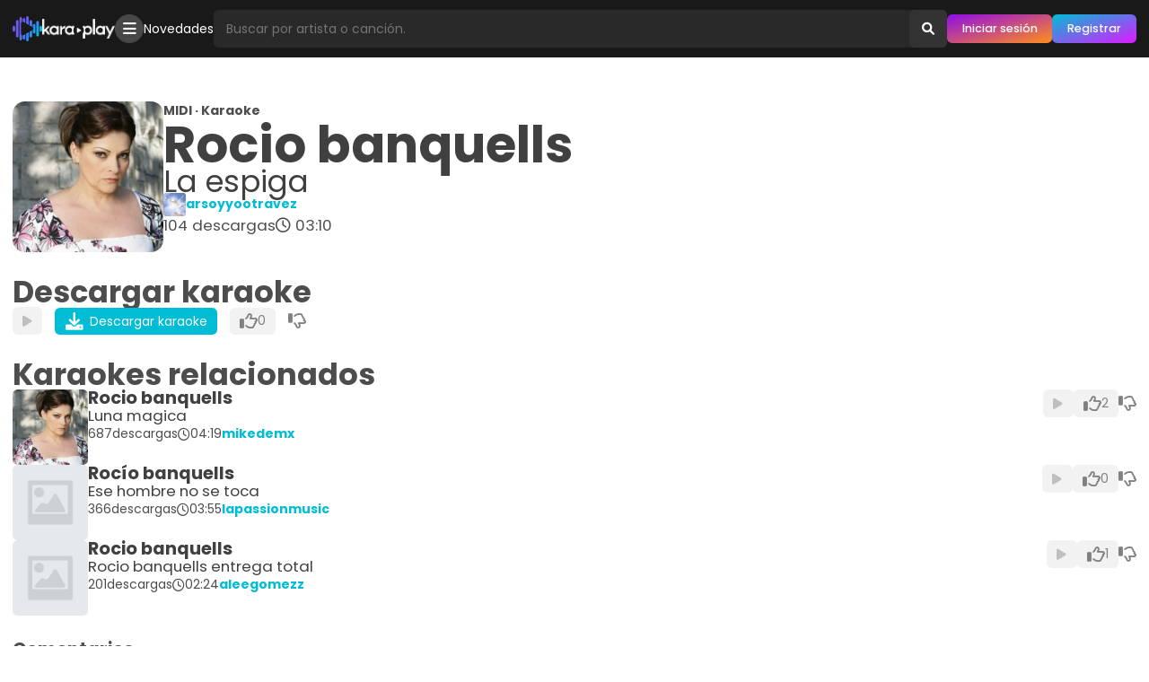

--- FILE ---
content_type: text/html; charset=utf-8
request_url: https://www.karaoplay.com/karaokes/1013930209/rocio-banquells-la-espiga
body_size: 6287
content:
<!DOCTYPE html><html lang="es"><head><title>Karaoke &quot;La espiga&quot; de Rocio banquells: Descarga karaokes y midis gratis · Karaoplay</title><meta name="title" content="Karaoke &quot;La espiga&quot; de Rocio banquells: Descarga karaokes y midis gratis · Karaoplay"/><meta name="description" content="Descarga el midi/karaoke &quot;La espiga&quot; de Rocio banquells gratis. 🔥 Descarga miles de karaokes y MIDIs gratis."/><link rel="canonical" href="https://www.karaoplay.com/karaokes/1013930209/rocio-banquells-la-espiga"/><meta name="HandheldFriendly" content="True"/><meta name="viewport" content="width=device-width, initial-scale=1.0"/><meta charSet="utf-8"/><link rel="preconnect" href="https://static.karaoplay.net"/><link rel="preconnect" href="https://fonts.googleapis.com"/><link rel="preconnect" href="https://fonts.gstatic.com" crossorigin="use-credentials"/><meta name="referrer" content="no-referrer-when-downgrade"/><meta property="og:title" content="Karaoke &quot;La espiga&quot; de Rocio banquells: Descarga karaokes y midis gratis · Karaoplay"/><meta property="og:description" content="Descarga el midi/karaoke &quot;La espiga&quot; de Rocio banquells gratis. 🔥 Descarga miles de karaokes y MIDIs gratis."/><meta property="og:url" content="https://www.karaoplay.com/karaokes/1013930209/rocio-banquells-la-espiga"/><meta property="og:locale" content="es_MX"/><meta property="og:locale:alternate" content="es_ES"/><meta property="og:type" content="music.song"/><meta property="og:image" content="https://static.karaoplay.net/screen/a.jpg"/><meta property="og:audio" content="/p/7dd05871e1285e7b9fad8d878845d8ff.mp3"/><meta property="og:site_name" content="Karaoplay"/><meta property="fb:admins" content="282383985291914"/><link rel="alternate" type="application/rss+xml" title="Karaoplay - Novedades" href="https://www.karaoplay.com/rss"/><link rel="search" type="application/opensearchdescription+xml" title="Karaoplay" href="https://www.karaoplay.com/static/opensearch.20221004.xml"/><link rel="stylesheet" type="text/css" href="https://fonts.googleapis.com/css2?family=Poppins:wght@100;200;300;400;500;600;700&amp;display=swap"/><link rel="stylesheet" type="text/css" href="https://static.karaoplay.net/vendors/fontawesome/6.0.0/css/all.min.css"/><link rel="stylesheet" type="text/css" href="https://static.karaoplay.net/201bb9e8ca65968bddf6.css"/><script>(function(w,d,s,l,i){w[l]=w[l]||[];w[l].push({'gtm.start':new Date().getTime(),event:'gtm.js'});var f=d.getElementsByTagName(s)[0],j=d.createElement(s),dl=l!='dataLayer'?'&l='+l:'';j.async=true;j.src='https://www.googletagmanager.com/gtm.js?id='+i+dl;f.parentNode.insertBefore(j,f);})(window,document,'script','dataLayer','GTM-PZZJQNF');</script><script type="application/ld+json">{"@context":"https://schema.org","@type":"WebPage","name":"Karaoke \"La espiga\" de Rocio banquells: Descarga karaokes y midis gratis · Karaoplay","description":"Descarga el karaoke \"La espiga\" de Rocio banquells gratis. 🔥 Descarga miles de karaokes y MIDIs gratis.","publisher":{"@type":"Organization","name":"Karaoplay","url":"https://www.karaoplay.com","logo":"https://www.karaoplay.com/static/favicon/default-4x.png"},"author":{"@type":"Person","name":"arsoyyootravez","image":{"@type":"ImageObject","url":"/400x400/1a5dd0619ada7ec2382bcc7aad69c532.jpg","width":400,"height":400},"url":"https://www.karaoplay.com/users/1001208635"},"associatedMedia":{"@type":"MediaObject","name":"Rocio banquells - La espiga (karaoplay.com).mid","description":"Descarga el karaoke \"La espiga\" de Rocio banquells gratis. 🔥 Descarga miles de karaokes y MIDIs gratis.","identifier":"7dd05871e1285e7b9fad8d878845d8ff","encodingFormat":"audio/midi","contentUrl":"/download/1013930209/7bef179887faa0cf3124cf79de1d2603.mid","contentSize":"30kB","duration":"T00H03M10S","uploadDate":"2011-04-22T17:08:41.000Z","dateCreated":"2011-04-22T17:08:41.000Z","thumbnailUrl":"/400x400/b336d0ba10385ec71cbb3f07c09cceb8.jpg","keywords":["karaoke","midi","Rocio banquells","La espiga"]}}</script><script async="" src="https://pagead2.googlesyndication.com/pagead/js/adsbygoogle.js?client=ca-pub-4405498630724361" crossorigin="anonymous"></script><meta name="application-name" content="Karaoplay"/><meta name="mobile-web-app-capable" content="yes"/><meta name="apple-mobile-web-app-capable" content="yes"/><link rel="manifest" href="/manifest.json"/><link rel="icon" sizes="32x32" type="image/png" href="/favicon.png"/><link rel="icon" sizes="64x64" type="image/png" href="/favicon-2x.png"/><link rel="icon" sizes="128x128" type="image/png" href="/favicon-3x.png"/><link rel="icon" sizes="256x256" type="image/png" href="/favicon-4x.png"/><link rel="apple-touch-icon" sizes="152x152" href="https://www.karaoplay.com/static/images/favicon/apple-touch-icon-152x152.png"/><link rel="apple-touch-icon" sizes="120x120" href="https://www.karaoplay.com/static/images/favicon/apple-touch-icon-120x120.png"/><link rel="apple-touch-icon" sizes="76x76" href="https://www.karaoplay.com/static/images/favicon/apple-touch-icon-76x76.png"/><link rel="apple-touch-icon" href="https://www.karaoplay.com/static/images/favicon/apple-touch-icon.png"/></head><body><noscript><iframe src="https://www.googletagmanager.com/ns.html?id=GTM-PZZJQNF" height="0" width="0" style="display:none;visibility:hidden"></iframe></noscript><script async="" defer="" crossorigin="anonymous" src="https://connect.facebook.net/en_US/sdk.js"></script><div id="fb-root"></div><div id="fb-customer-chat" class="fb-customerchat"></div><script>var chatbox = document.getElementById('fb-customer-chat');    chatbox.setAttribute("page_id", "282383985291914");    chatbox.setAttribute("attribution", "biz_inbox");</script><script>window.fbAsyncInit = function() {	FB.init({		xfbml: true,		version: 'v15.0',		appId: '413376314107431',		autoLogAppEvents : true	});};(function(d, s, id) {	var js, fjs = d.getElementsByTagName(s)[0];	if (d.getElementById(id)) return;	js = d.createElement(s); js.id = id;	js.src = 'https://connect.facebook.net/es_LA/sdk/xfbml.customerchat.js';	fjs.parentNode.insertBefore(js, fjs);}(document, 'script', 'facebook-jssdk'));</script><div id="alert"></div><div id="modal"></div><div id="root"><div class="X8O9fq0vXt0M"><header class="KJ07Q2v83BCW"><div class="Hy_leoIjuv0E"><div class="poJ70ZXXCXE4"><a id="toolbar-home" class="JAfhpO2cHez2 BwlCTZcorOMZ" href="https://www.karaoplay.com"><img class="_fOg5ekpMAy5" src="/static/logo/toolbar3.png" alt="Karaoplay"/><img class="UYIvAA__m_Vf" src="/static/logo/toolbar3-2.png" alt="Karaoplay"/></a></div><div class="poJ70ZXXCXE4 PiFd4lmfqED5"><div class="JAfhpO2cHez2 Iz_ybJi01wCN"><ul class="KmhJEnZYP8EE"><li><a href="/explore" class="mOkvItu9E4KS"><i class="fa-solid fa-bars"></i></a></li></ul></div><div class="JAfhpO2cHez2 F5a9Dc059uNr"><ul class="KmhJEnZYP8EE"><li><a href="/playlists/1024853478">Novedades</a></li></ul></div></div><div class="poJ70ZXXCXE4 ki8Hg7AK_l34"><form id="toolbar-search" action="/search" method="get" class="v6Re7bUa2qoL" role="search" autoComplete="off"><input type="text" name="query" class="B3acmSuzddS_" size="1" placeholder="Buscar por artista o canción." autoComplete="off" aria-label="Busqueda por artista o canción" value=""/><input type="hidden" name="rel" value="toolbar-search"/><button type="submit" class="z_UK8vNXTqjw" aria-label="Buscar"><i class="fa-solid fa-search"></i></button></form><div class="JAfhpO2cHez2 xqnJjvWnJ62P"><ul class="KmhJEnZYP8EE"><li><a class="mOkvItu9E4KS mqieimnuda4R" href="/v2/sign-in"><i class="fas fa-circle-user"></i></a></li></ul></div><div class="JAfhpO2cHez2 BRHzkv38HY5A"><ul class="KmhJEnZYP8EE"><li><a class="nfHsm7t9uTBn _HlRay9H64L8" href="/v2/sign-in" title="Iniciar sesión">Iniciar sesión</a></li><li><a class="nfHsm7t9uTBn ap1Vf6OaXgoe" href="/v2/sign-up" title="Registrarse">Registrar</a></li></ul></div></div></div></header><main id="view-karaokes-profile" class="jW3hxgtSbD8_" role="main"><div class="PZfSlYbPLLvI"></div><div class="DSlXF0VyW5Z0"><div><div class="z6jEvTdlRJpk"><div class="er2OVMJKPldy"><div class="DLez0fdl8wVB"><article class="kpjkPnJspIOL"><div class="Ort1BHFawudI"><div class="rdvi6h8Ue5LJ"><a title="Karaoke &quot;La espiga&quot; de Rocio banquells" href="/karaokes/1013930209/rocio-banquells-la-espiga" class="theme-cover-link"><figure class="lxymhtmSw1DT"><img class="MPpWPPNkB6uL" src="https://thumb.karaoplay.net/400x400/b336d0ba10385ec71cbb3f07c09cceb8.jpg" alt="Rocio banquells - Canción desconocida"/></figure></a></div><div class="o8svB8BcvVUs"><strong>MIDI · Karaoke</strong><div class="GCEtnj9p4xjw"><h1 class="vxKDgs3KtYat"><strong>Rocio banquells</strong><span>La espiga</span></h1><div class="DW7NLOM1aEta"></div><div class="DW7NLOM1aEta"></div></div><ul class="jjRQrVimh_XR"><li class="JFm5adYeeuBN"><img src="https://thumb.karaoplay.net/400x400/1a5dd0619ada7ec2382bcc7aad69c532.jpg" alt="Perfil de arsoyyootravez"/><a href="/users/1001208635"><strong>arsoyyootravez</strong></a></li></ul><ul class="jjRQrVimh_XR WMV8Y7yRKgMe"><li><div class="hh5VsclQESH4"><span>104</span><strong>descargas</strong></div></li><li><div class="kSJPtdcpvNzR"><i class="far fa-clock"></i><span>03:10</span></div></li><li></li></ul></div><div class="K5e_mcwgSAHZ"><ul class="jjRQrVimh_XR"></ul></div></div></article><div class="S0HJQLwsIr1R UU73tkhtvYuA"></div><div id="karaoke-profile-control" class="S0HJQLwsIr1R"><header class="ca6Qh49dk9Iq"><h2>Descargar karaoke</h2></header><div><ul id="karaoke-profile-download-start" class="Ej0HkIBE0oxd"><li><a class="U3owemLt3y2B Petk9XrP0rQQ" rel="nofollow" href="https://preview.karaoplay.net/p/7dd05871e1285e7b9fad8d878845d8ff.mp3"><i class="fa-solid fa-play"></i></a></li><li><a id="karaoke-download-start" class="U3owemLt3y2B xQ1xRDDKRlvj" href="https://www.karaoplay.com/download/1013930209/7bef179887faa0cf3124cf79de1d2603.mid" rel="nofollow"><i class="fa-solid fa-download"></i> <span>Descargar karaoke</span></a></li><li><button disabled="" class="U3owemLt3y2B EN64IXZDbzr9" title="A 0 usuarios les gusta"><span><i class="fa-regular fa-thumbs-up"></i></span><span class="I4i2NlXo8KCP">0</span></button></li><li><button disabled="" class="U3owemLt3y2B H3Z4iT51T1wg" title="A 0 usuarios no les gusta"><i class="fa-regular fa-thumbs-down"></i></button></li><li><a id="karaoke-download-auto" href="https://www.karaoplay.com/download/1013930209/7bef179887faa0cf3124cf79de1d2603.mid" rel="nofollow"></a></li></ul><audio src="https://preview.karaoplay.net/p/7dd05871e1285e7b9fad8d878845d8ff.mp3" preload="none"></audio></div></div><div class="S0HJQLwsIr1R zjXD7lGoR9SU"></div><div class="S2JoCWkkgFcW ut98qFgeIkTp"><div class="SL0Xjndbr0eg"></div><div id="karaoke-profile-related" class="FnLC2vl1sRky"><div class="S0HJQLwsIr1R"><header class="ca6Qh49dk9Iq"><h2>Karaokes relacionados</h2></header><div><div class="XK8J_a5G3FlT"><article class=""><div class="UEkpcAQ2qpYQ"><div class="U13x8op779iX"><div class="rL27su_S6X8N"><figure class="g1GXQa5mM4ai"><img class="c0PWJoqNWd51" src="https://thumb.karaoplay.net/200x200/b336d0ba10385ec71cbb3f07c09cceb8.jpg" alt="Karaoke &quot;Luna magica&quot; de Rocio banquells"/></figure></div><div class="P8MM2f61xwgI"><div><a title="Karaoke &quot;Luna magica&quot; de Rocio banquells" href="/karaokes/1013918910/rocio-banquells-luna-magica" class="JsCgAP2soVDw"><strong>Rocio banquells</strong><div class="CnzrSQ5JYI8E"></div></a><a title="Karaoke &quot;Luna magica&quot; de Rocio banquells" href="/karaokes/1013918910/rocio-banquells-luna-magica" class="XzdC2GM7j_B6">Luna magica</a></div><ul class="BON63r2DpQSH"><li class="D3lCD3XahVXA kuCfQHZZdIio"><div class="Ecj9jEzt0ib3"><span>687</span><strong>descargas</strong></div></li><li><div class="Ei7d656AM0WD"><i class="far fa-clock"></i><span>04:19</span></div></li><li><a href="/users/1001111898"><strong>mikedemx</strong></a></li><li></li></ul></div></div><div class="eVXDPQs6MxX1"><ul class="BON63r2DpQSH"><li><a class="mHpqzBLp_5W2 VbfHinngzc1C" rel="nofollow" href="https://preview.karaoplay.net/p/0ea20b40fa9f1cac057c199cf6da7de2.mp3"><i class="fa-solid fa-play"></i></a></li><li><button disabled="" class="mHpqzBLp_5W2 EdaR210lB1Pz" title="A 2 usuarios les gusta"><span><i class="fa-regular fa-thumbs-up"></i></span><span class="u68jp8XI_A4a">2</span></button></li><li><button disabled="" class="mHpqzBLp_5W2 dxo59Eibd3LV" title="A 1 usuarios no les gusta"><i class="fa-regular fa-thumbs-down"></i></button></li></ul><audio src="https://preview.karaoplay.net/p/0ea20b40fa9f1cac057c199cf6da7de2.mp3" preload="none"></audio></div></div></article><article class=""><div class="UEkpcAQ2qpYQ"><div class="U13x8op779iX"><div class="rL27su_S6X8N"><figure class="g1GXQa5mM4ai"><img class="c0PWJoqNWd51" src="https://thumb.karaoplay.net/200x200/default.jpg" alt="Karaoke &quot;Ese hombre no se toca&quot; de Rocío banquells"/></figure></div><div class="P8MM2f61xwgI"><div><a title="Karaoke &quot;Ese hombre no se toca&quot; de Rocío banquells" href="/karaokes/1013933937/rocio-banquells-ese-hombre-no-se-toca" class="JsCgAP2soVDw"><strong>Rocío banquells</strong><div class="CnzrSQ5JYI8E"></div></a><a title="Karaoke &quot;Ese hombre no se toca&quot; de Rocío banquells" href="/karaokes/1013933937/rocio-banquells-ese-hombre-no-se-toca" class="XzdC2GM7j_B6">Ese hombre no se toca</a></div><ul class="BON63r2DpQSH"><li class="D3lCD3XahVXA kuCfQHZZdIio"><div class="Ecj9jEzt0ib3"><span>366</span><strong>descargas</strong></div></li><li><div class="Ei7d656AM0WD"><i class="far fa-clock"></i><span>03:55</span></div></li><li><a href="/users/1001984676"><strong>lapassionmusic</strong></a></li><li></li></ul></div></div><div class="eVXDPQs6MxX1"><ul class="BON63r2DpQSH"><li><a class="mHpqzBLp_5W2 VbfHinngzc1C" rel="nofollow" href="https://preview.karaoplay.net/p/8c4122d3d191cbb314bf40cc7a697e9e.mp3"><i class="fa-solid fa-play"></i></a></li><li><button disabled="" class="mHpqzBLp_5W2 EdaR210lB1Pz" title="A 0 usuarios les gusta"><span><i class="fa-regular fa-thumbs-up"></i></span><span class="u68jp8XI_A4a">0</span></button></li><li><button disabled="" class="mHpqzBLp_5W2 dxo59Eibd3LV" title="A 0 usuarios no les gusta"><i class="fa-regular fa-thumbs-down"></i></button></li></ul><audio src="https://preview.karaoplay.net/p/8c4122d3d191cbb314bf40cc7a697e9e.mp3" preload="none"></audio></div></div></article><article class=""><div class="UEkpcAQ2qpYQ"><div class="U13x8op779iX"><div class="rL27su_S6X8N"><figure class="g1GXQa5mM4ai"><img class="c0PWJoqNWd51" src="https://thumb.karaoplay.net/200x200/default.jpg" alt="Karaoke &quot;Rocio banquells entrega total&quot; de Rocio banquells"/></figure></div><div class="P8MM2f61xwgI"><div><a title="Karaoke &quot;Rocio banquells entrega total&quot; de Rocio banquells" href="/karaokes/1013952294/rocio-banquells-rocio-banquells-entrega-total" class="JsCgAP2soVDw"><strong>Rocio banquells</strong><div class="CnzrSQ5JYI8E"></div></a><a title="Karaoke &quot;Rocio banquells entrega total&quot; de Rocio banquells" href="/karaokes/1013952294/rocio-banquells-rocio-banquells-entrega-total" class="XzdC2GM7j_B6">Rocio banquells entrega total</a></div><ul class="BON63r2DpQSH"><li class="D3lCD3XahVXA kuCfQHZZdIio"><div class="Ecj9jEzt0ib3"><span>201</span><strong>descargas</strong></div></li><li><div class="Ei7d656AM0WD"><i class="far fa-clock"></i><span>02:24</span></div></li><li><a href="/users/1002372818"><strong>aleegomezz</strong></a></li><li></li></ul></div></div><div class="eVXDPQs6MxX1"><ul class="BON63r2DpQSH"><li><a class="mHpqzBLp_5W2 VbfHinngzc1C" rel="nofollow" href="https://preview.karaoplay.net/p/26549155313e743c8e29b25cd65a4b92.mp3"><i class="fa-solid fa-play"></i></a></li><li><button disabled="" class="mHpqzBLp_5W2 EdaR210lB1Pz" title="A 1 usuarios les gusta"><span><i class="fa-regular fa-thumbs-up"></i></span><span class="u68jp8XI_A4a">1</span></button></li><li><button disabled="" class="mHpqzBLp_5W2 dxo59Eibd3LV" title="A 0 usuarios no les gusta"><i class="fa-regular fa-thumbs-down"></i></button></li></ul><audio src="https://preview.karaoplay.net/p/26549155313e743c8e29b25cd65a4b92.mp3" preload="none"></audio></div></div></article></div></div></div></div></div><div id="karaoke-profile-comments" class="S0HJQLwsIr1R zjXD7lGoR9SU"><header class="ca6Qh49dk9Iq"><h2 class="tRP9khBkVz2k">Comentarios</h2></header><div>Sin comentarios</div></div></div></div></div></div></div></main><footer id="footer" class="yt1jeFvDPdtP"><div class="vnAhwvUklLHR"><ul class="yqpM1qS7d37G"><li><a href="/letters/a">A</a></li><li><a href="/letters/b">B</a></li><li><a href="/letters/c">C</a></li><li><a href="/letters/d">D</a></li><li><a href="/letters/e">E</a></li><li><a href="/letters/f">F</a></li><li><a href="/letters/g">G</a></li><li><a href="/letters/h">H</a></li><li><a href="/letters/i">I</a></li><li><a href="/letters/j">J</a></li><li><a href="/letters/k">K</a></li><li><a href="/letters/l">L</a></li><li><a href="/letters/m">M</a></li><li><a href="/letters/n">N</a></li><li><a href="/letters/o">O</a></li><li><a href="/letters/p">P</a></li><li><a href="/letters/q">Q</a></li><li><a href="/letters/r">R</a></li><li><a href="/letters/s">S</a></li><li><a href="/letters/t">T</a></li><li><a href="/letters/u">U</a></li><li><a href="/letters/v">V</a></li><li><a href="/letters/w">W</a></li><li><a href="/letters/x">X</a></li><li><a href="/letters/y">Y</a></li><li><a href="/letters/z">Z</a></li></ul><ul class="TOVR5I9npnwQ"><li><a rel="nofollow" href="https://blog.karaoplay.com/quienes-somos">Quiénes somos</a></li><li><a rel="nofollow" href="https://blog.karaoplay.com/terminos-y-condiciones-de-uso">Términos de uso y privacidad</a></li><li><a rel="nofollow" href="https://blog.karaoplay.com/uso-de-cookies">Uso de cookies</a></li><li><a rel="nofollow" href="https://blog.karaoplay.com/preguntas-frecuentes">Preguntas frecuentes</a></li></ul><ul class="jwmXY3SsLF9a"><li><a class="Ga57ALpx47FY" href="https://www.facebook.com/karaoplaycom" rel="nofollow noopener noreferrer" target="_blank" title="Karaoplay en Facebook"><i class="fa-brands fa-facebook-square"></i></a></li><li><a class="kvLyEjtV2Tqh" href="https://www.youtube.com/c/karaoplay" rel="nofollow noopener noreferrer" target="_blank" title="Karaoplay en Youtube"><i class="fa-brands fa-youtube"></i></a></li><li><a class="p6UKn5bARTH1" href="https://www.instagram.com/karaoplaycom" rel="nofollow noopener noreferrer" target="_blank" title="Karaoplay en Instagram"><i class="fa-brands fa-instagram"></i></a></li><li><a class="zG5r24bqwSrU" href="https://twitter.com/karaoplaycom" rel="nofollow noopener noreferrer" target="_blank" title="Karaoplay en Twitter"><i class="fa-brands fa-twitter"></i></a></li><li><a class="XZzrsMRyyGct" href="https://whatsapp.com/channel/0029VaGnrVN9WtCBZGI4zq2B" rel="nofollow noopener noreferrer" target="_blank" title="Karaoplay en Whatsapp"><i class="fa-brands fa-whatsapp"></i></a></li><li><a class="LlaX1FHRuPVw" href="https://t.me/karaoplay" rel="nofollow noopener noreferrer" target="_blank" title="Karaoplay en Telegram"><i class="fa-brands fa-telegram"></i></a></li></ul><ul class="bqBPS4giQi5j"><li><strong>Karaoplay</strong> © 2006-2024. Todos los derechos reservados</li><li><i class="fa-solid fa-code"></i> with <i class="fa-solid fa-heart"></i> in México by <a href="https://www.instagram.com/organistarz" rel="nofollow noopener noreferrer"><strong>Alberto O.</strong></a></li></ul></div></footer></div></div><script type="application/json" id="preloadedState">{&quot;meta&quot;:{&quot;path&quot;:&quot;/karaokes/1013930209/rocio-banquells-la-espiga&quot;,&quot;params&quot;:{&quot;karaoke&quot;:&quot;1013930209&quot;,&quot;route&quot;:&quot;rocio-banquells-la-espiga&quot;},&quot;query&quot;:{}},&quot;session&quot;:{},&quot;browser&quot;:{&quot;isDesktop&quot;:true,&quot;isMobile&quot;:false,&quot;isTablet&quot;:false,&quot;isBot&quot;:false,&quot;browser&quot;:&quot;Chrome&quot;,&quot;version&quot;:&quot;131.0.0.0&quot;,&quot;os&quot;:&quot;OS X&quot;,&quot;platform&quot;:&quot;Apple Mac&quot;,&quot;source&quot;:&quot;Mozilla/5.0 (Macintosh; Intel Mac OS X 10_15_7) AppleWebKit/537.36 (KHTML, like Gecko) Chrome/131.0.0.0 Safari/537.36; ClaudeBot/1.0; +claudebot@anthropic.com)&quot;},&quot;userProfile&quot;:{&quot;id&quot;:&quot;1001208635&quot;,&quot;uuid&quot;:&quot;7d4a8cd1-619a-40de-a479-627051182fd5&quot;,&quot;username&quot;:&quot;arsoyyootravez&quot;,&quot;country&quot;:{&quot;id&quot;:&quot;68&quot;,&quot;code&quot;:&quot;es&quot;,&quot;name&quot;:&quot;España&quot;,&quot;uuid&quot;:&quot;d9a5a2a7-ebf0-44a4-a598-b8ad42108c51&quot;},&quot;language&quot;:{},&quot;image&quot;:{&quot;large&quot;:{&quot;url&quot;:&quot;/400x400/1a5dd0619ada7ec2382bcc7aad69c532.jpg&quot;,&quot;width&quot;:400,&quot;height&quot;:400},&quot;small&quot;:{&quot;url&quot;:&quot;/200x200/1a5dd0619ada7ec2382bcc7aad69c532.jpg&quot;,&quot;width&quot;:200,&quot;height&quot;:200}},&quot;status&quot;:&quot;active&quot;,&quot;score&quot;:26716,&quot;statistic&quot;:{&quot;karaokes&quot;:174,&quot;playlists&quot;:0,&quot;userPosts&quot;:37,&quot;userFollows&quot;:16,&quot;artistFollows&quot;:0,&quot;userFollowers&quot;:67,&quot;playlistFollows&quot;:0},&quot;social&quot;:{},&quot;memberSince&quot;:2009,&quot;fullname&quot;:&quot;angela&quot;,&quot;genderJson&quot;:{}},&quot;karaokeProfile&quot;:{&quot;id&quot;:&quot;1013930209&quot;,&quot;uuid&quot;:&quot;849ca2e3-9cfb-40e1-a3e2-7f68247a63c9&quot;,&quot;checksum&quot;:&quot;7dd05871e1285e7b9fad8d878845d8ff&quot;,&quot;artist&quot;:&quot;Rocio banquells&quot;,&quot;song&quot;:&quot;La espiga&quot;,&quot;size&quot;:30712,&quot;duration&quot;:&quot;00:03:10&quot;,&quot;preview&quot;:{&quot;url&quot;:&quot;/p/7dd05871e1285e7b9fad8d878845d8ff.mp3&quot;,&quot;duration&quot;:&quot;00:00:45&quot;},&quot;download&quot;:{&quot;url&quot;:&quot;/download/1013930209/7bef179887faa0cf3124cf79de1d2603.mid&quot;},&quot;owner&quot;:{&quot;id&quot;:&quot;1001208635&quot;,&quot;uuid&quot;:&quot;7d4a8cd1-619a-40de-a479-627051182fd5&quot;,&quot;image&quot;:{&quot;large&quot;:{&quot;url&quot;:&quot;/400x400/1a5dd0619ada7ec2382bcc7aad69c532.jpg&quot;,&quot;width&quot;:400,&quot;height&quot;:400},&quot;small&quot;:{&quot;url&quot;:&quot;/200x200/1a5dd0619ada7ec2382bcc7aad69c532.jpg&quot;,&quot;width&quot;:200,&quot;height&quot;:200}},&quot;status&quot;:&quot;active&quot;,&quot;username&quot;:&quot;arsoyyootravez&quot;},&quot;image&quot;:{&quot;large&quot;:{&quot;url&quot;:&quot;/400x400/b336d0ba10385ec71cbb3f07c09cceb8.jpg&quot;,&quot;width&quot;:400,&quot;height&quot;:400},&quot;small&quot;:{&quot;url&quot;:&quot;/200x200/b336d0ba10385ec71cbb3f07c09cceb8.jpg&quot;,&quot;width&quot;:200,&quot;height&quot;:200}},&quot;language&quot;:{},&quot;mimetype&quot;:&quot;audio/midi&quot;,&quot;statistic&quot;:{&quot;userLikes&quot;:0,&quot;userDislike&quot;:0,&quot;userComments&quot;:0,&quot;userDownloads&quot;:104},&quot;status&quot;:&quot;active&quot;,&quot;createdAt&quot;:&quot;2011-04-22T17:08:41.000Z&quot;,&quot;route&quot;:&quot;rocio-banquells-la-espiga&quot;,&quot;previewUrl&quot;:&quot;/p/7dd05871e1285e7b9fad8d878845d8ff.mp3&quot;,&quot;previewDuration&quot;:&quot;00:00:45&quot;,&quot;slug&quot;:&quot;rocio-banquells-la-espiga&quot;},&quot;karaokeSet&quot;:{&quot;items&quot;:[{&quot;id&quot;:&quot;1013918910&quot;,&quot;uuid&quot;:&quot;a20a222c-ebb0-4644-9dde-bbc8fa8583ea&quot;,&quot;artist&quot;:&quot;rocio banquells&quot;,&quot;song&quot;:&quot;luna magica&quot;,&quot;duration&quot;:&quot;00:04:19&quot;,&quot;owner&quot;:{&quot;id&quot;:&quot;1001111898&quot;,&quot;uuid&quot;:&quot;5d546a5e-263f-436a-be01-6cbbf7d3ff05&quot;,&quot;image&quot;:{&quot;large&quot;:{&quot;url&quot;:&quot;/400x400/default.jpg&quot;,&quot;width&quot;:400,&quot;height&quot;:400},&quot;small&quot;:{&quot;url&quot;:&quot;/200x200/default.jpg&quot;,&quot;width&quot;:200,&quot;height&quot;:200}},&quot;status&quot;:&quot;active&quot;,&quot;username&quot;:&quot;mikedemx&quot;},&quot;image&quot;:{&quot;large&quot;:{&quot;url&quot;:&quot;/400x400/b336d0ba10385ec71cbb3f07c09cceb8.jpg&quot;,&quot;width&quot;:400,&quot;height&quot;:400},&quot;small&quot;:{&quot;url&quot;:&quot;/200x200/b336d0ba10385ec71cbb3f07c09cceb8.jpg&quot;,&quot;width&quot;:200,&quot;height&quot;:200}},&quot;language&quot;:{},&quot;preview&quot;:{&quot;url&quot;:&quot;/p/0ea20b40fa9f1cac057c199cf6da7de2.mp3&quot;,&quot;duration&quot;:&quot;00:00:45&quot;},&quot;statistic&quot;:{&quot;userLikes&quot;:2,&quot;userComments&quot;:10,&quot;userDislikes&quot;:1,&quot;userDownloads&quot;:687},&quot;createdAt&quot;:&quot;2010-06-05T19:11:53.000Z&quot;,&quot;route&quot;:&quot;rocio-banquells-luna-magica&quot;,&quot;previewUrl&quot;:&quot;/p/0ea20b40fa9f1cac057c199cf6da7de2.mp3&quot;,&quot;previewDuration&quot;:&quot;00:00:45&quot;,&quot;slug&quot;:&quot;rocio-banquells-luna-magica&quot;},{&quot;id&quot;:&quot;1013933937&quot;,&quot;uuid&quot;:&quot;488a7c84-50bc-4b32-9ba7-e40015fb9456&quot;,&quot;artist&quot;:&quot;rocío banquells&quot;,&quot;song&quot;:&quot;ese hombre no se toca&quot;,&quot;duration&quot;:&quot;00:03:55&quot;,&quot;owner&quot;:{&quot;id&quot;:&quot;1001984676&quot;,&quot;uuid&quot;:&quot;a452a038-13db-4fbf-a155-b93f91220676&quot;,&quot;image&quot;:{&quot;large&quot;:{&quot;url&quot;:&quot;/400x400/c8959f3343b68800073a280c639da3b9.jpg&quot;,&quot;width&quot;:400,&quot;height&quot;:400},&quot;small&quot;:{&quot;url&quot;:&quot;/200x200/c8959f3343b68800073a280c639da3b9.jpg&quot;,&quot;width&quot;:200,&quot;height&quot;:200}},&quot;status&quot;:&quot;active&quot;,&quot;username&quot;:&quot;lapassionmusic&quot;},&quot;image&quot;:{&quot;large&quot;:{&quot;url&quot;:&quot;/400x400/default.jpg&quot;,&quot;width&quot;:400,&quot;height&quot;:400},&quot;small&quot;:{&quot;url&quot;:&quot;/200x200/default.jpg&quot;,&quot;width&quot;:200,&quot;height&quot;:200}},&quot;language&quot;:{},&quot;preview&quot;:{&quot;url&quot;:&quot;/p/8c4122d3d191cbb314bf40cc7a697e9e.mp3&quot;,&quot;duration&quot;:&quot;00:00:45&quot;},&quot;statistic&quot;:{&quot;userLikes&quot;:0,&quot;userComments&quot;:3,&quot;userDislikes&quot;:0,&quot;userDownloads&quot;:366},&quot;createdAt&quot;:&quot;2011-03-24T16:59:07.000Z&quot;,&quot;route&quot;:&quot;rocio-banquells-ese-hombre-no-se-toca&quot;,&quot;previewUrl&quot;:&quot;/p/8c4122d3d191cbb314bf40cc7a697e9e.mp3&quot;,&quot;previewDuration&quot;:&quot;00:00:45&quot;,&quot;slug&quot;:&quot;rocio-banquells-ese-hombre-no-se-toca&quot;},{&quot;id&quot;:&quot;1013952294&quot;,&quot;uuid&quot;:&quot;80b66c73-cc7e-4988-af64-0205ae83bd1b&quot;,&quot;artist&quot;:&quot;rocio banquells&quot;,&quot;song&quot;:&quot;rocio banquells entrega total&quot;,&quot;duration&quot;:&quot;00:02:24&quot;,&quot;owner&quot;:{&quot;id&quot;:&quot;1002372818&quot;,&quot;uuid&quot;:&quot;2240af67-1217-45f1-8eb5-3b750dc1b47a&quot;,&quot;image&quot;:{&quot;large&quot;:{&quot;url&quot;:&quot;/400x400/default.jpg&quot;,&quot;width&quot;:400,&quot;height&quot;:400},&quot;small&quot;:{&quot;url&quot;:&quot;/200x200/default.jpg&quot;,&quot;width&quot;:200,&quot;height&quot;:200}},&quot;status&quot;:&quot;active&quot;,&quot;username&quot;:&quot;aleegomezz&quot;},&quot;image&quot;:{&quot;large&quot;:{&quot;url&quot;:&quot;/400x400/default.jpg&quot;,&quot;width&quot;:400,&quot;height&quot;:400},&quot;small&quot;:{&quot;url&quot;:&quot;/200x200/default.jpg&quot;,&quot;width&quot;:200,&quot;height&quot;:200}},&quot;language&quot;:{},&quot;preview&quot;:{&quot;url&quot;:&quot;/p/26549155313e743c8e29b25cd65a4b92.mp3&quot;,&quot;duration&quot;:&quot;00:00:45&quot;},&quot;statistic&quot;:{&quot;userLikes&quot;:1,&quot;userComments&quot;:0,&quot;userDislikes&quot;:0,&quot;userDownloads&quot;:201},&quot;createdAt&quot;:&quot;2013-03-20T09:55:45.000Z&quot;,&quot;route&quot;:&quot;rocio-banquells-rocio-banquells-entrega-total&quot;,&quot;previewUrl&quot;:&quot;/p/26549155313e743c8e29b25cd65a4b92.mp3&quot;,&quot;previewDuration&quot;:&quot;00:00:45&quot;,&quot;slug&quot;:&quot;rocio-banquells-rocio-banquells-entrega-total&quot;}],&quot;limit&quot;:3,&quot;offset&quot;:0},&quot;commentSet&quot;:{&quot;items&quot;:[],&quot;limit&quot;:10,&quot;offset&quot;:0},&quot;abtest&quot;:{&quot;ads&quot;:2}}</script><script type="application/javascript" src="https://static.karaoplay.net/a7ebe49c702390f9a52f.js"></script><script type="application/javascript" src="https://static.karaoplay.net/92e55d2a410d1ecc5c97.js"></script><script type="application/javascript" src="https://static.karaoplay.net/3268c50c29fe10924bfa.js"></script></body></html>

--- FILE ---
content_type: text/html; charset=utf-8
request_url: https://www.google.com/recaptcha/api2/aframe
body_size: 270
content:
<!DOCTYPE HTML><html><head><meta http-equiv="content-type" content="text/html; charset=UTF-8"></head><body><script nonce="KvE-zY0Gq5X1VGmrYQ-Z9A">/** Anti-fraud and anti-abuse applications only. See google.com/recaptcha */ try{var clients={'sodar':'https://pagead2.googlesyndication.com/pagead/sodar?'};window.addEventListener("message",function(a){try{if(a.source===window.parent){var b=JSON.parse(a.data);var c=clients[b['id']];if(c){var d=document.createElement('img');d.src=c+b['params']+'&rc='+(localStorage.getItem("rc::a")?sessionStorage.getItem("rc::b"):"");window.document.body.appendChild(d);sessionStorage.setItem("rc::e",parseInt(sessionStorage.getItem("rc::e")||0)+1);localStorage.setItem("rc::h",'1769247042043');}}}catch(b){}});window.parent.postMessage("_grecaptcha_ready", "*");}catch(b){}</script></body></html>